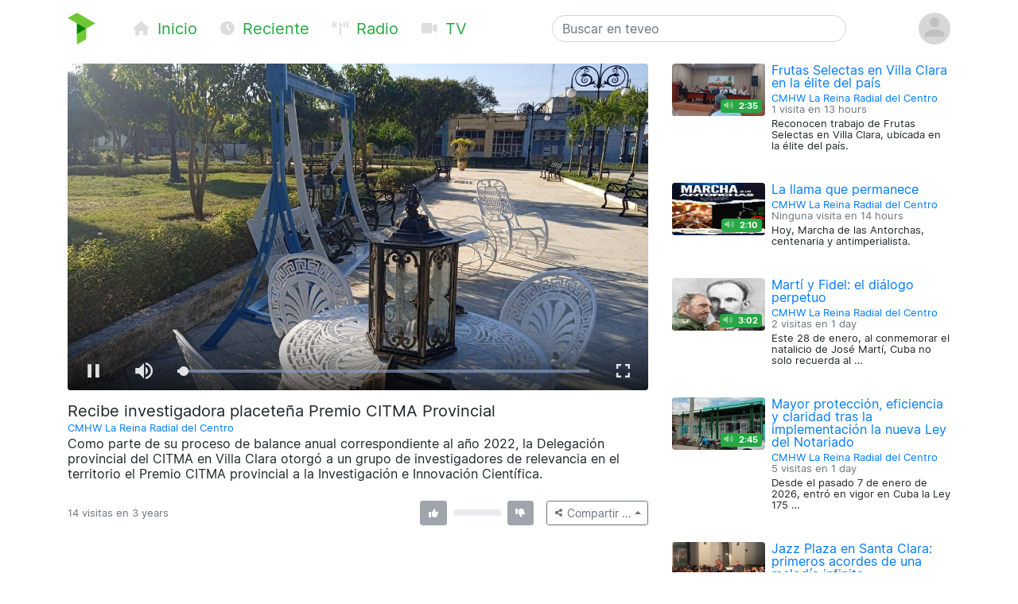

--- FILE ---
content_type: text/html; charset=utf-8
request_url: https://teveo.cu/media/zH9PFV4CqEeKbFfY
body_size: 6250
content:
<!DOCTYPE html><html lang="es"><head><meta charset="utf-8"/><meta content="ie=edge" http-equiv="x-ua-compatible"/><meta content="width=device-width, initial-scale=1, shrink-to-fit=no" name="viewport"/><meta content="index,follow" name="robots"/><meta content="index,follow" name="googlebot"/><meta content="notranslate" name="google"/><meta content="#008000" name="theme-color"/><meta content="#008000" name="msapplication-navbutton-color"/><meta content="#008000" name="apple-mobile-web-app-status-bar-style"/><link href="https://cdn.teveo.cu/asset/px52tVQGxwfx6Bmg/2023.1.1/symbol-favicon.png" rel="icon" type="image/png"/><meta content="Como parte de su proceso de balance anual correspondiente al año 2022, la Delegación provincial del CITMA en Villa Clara otorgó a un grupo de investigadores de relevancia en el territorio el Premio CITMA provincial a la Investigación e Innovación Científica." name="description"/><meta content="summary_large_image" name="twitter:card"/><meta content="@teveoCUBA" name="twitter:site"/><meta content="@teveoCUBA" name="twitter:creator"/><meta content="Recibe investigadora placeteña Premio CITMA Provincial" name="twitter:title"/><meta content="Como parte de su proceso de balance anual correspondiente al año 2022, la Delegación provincial del CITMA en Villa Clara otorgó a un grupo de investigadores de relevancia en el territorio el Premio CITMA provincial a la Investigación e Innovación Científica." name="twitter:description"/><meta content="https://cdn.teveo.cu/media/zH/9P/FV4CqEeKbFfY/poster-HD-fQnhUnRFpcm2Jcpj.jpg" name="twitter:image"/><meta content="https://teveo.cu/media/zH9PFV4CqEeKbFfY" property="og:url"/><meta content="article" property="og:type"/><meta content="Recibe investigadora placeteña Premio CITMA Provincial" property="og:title"/><meta content="Como parte de su proceso de balance anual correspondiente al año 2022, la Delegación provincial del CITMA en Villa Clara otorgó a un grupo de investigadores de relevancia en el territorio el Premio CITMA provincial a la Investigación e Innovación Científica." property="og:description"/><meta content="https://cdn.teveo.cu/media/zH/9P/FV4CqEeKbFfY/poster-HD-fQnhUnRFpcm2Jcpj.jpg" property="og:image"/><meta content="469158910267478" property="fb:app_id"/><title>Recibe investigadora placeteña Premio CITMA Provincial — teveo</title><link href="https://cdn.teveo.cu/asset/px52tVQGxwfx6Bmg/2023.1.1/identity.css" rel="stylesheet"/><script src="https://cdn.teveo.cu/asset/px52tVQGxwfx6Bmg/2023.1.1/identity.js"></script><script src="https://cdn.teveo.cu/asset/px52tVQGxwfx6Bmg/2023.1.1/vuejs.js"></script></head><body><header><div class="container-lg t-fadeable"><div class="row align-items-center no-gutters pt-3 pb-4"><div class="col-auto mr-0 mr-md-5"><a href="/"><img alt="teveo" height="40" src="https://cdn.teveo.cu/asset/px52tVQGxwfx6Bmg/2023.1.1/symbol.png" width="35"/></a></div><div class="col-auto d-block d-md-none ml-3 mr-2"><div class="dropdown d-inline"><a data-toggle="dropdown" href=""><span class="fas fa-bars fa-lg text-success"></span></a><div class="dropdown-menu"><a class="dropdown-item" href="/"><span class="fas fa-home fa-fw fa-sm mr-1 text-success"></span> Inicio</a> <a class="dropdown-item" href="/recent"><span class="fas fa-clock fa-fw fa-sm mr-1 text-success"></span> Reciente</a> <a class="dropdown-item" href="/live/audio"><span class="fas fa-broadcast-tower fa-fw fa-sm mr-1 text-success"></span> Radio</a> <a class="dropdown-item" href="/live/video"><span class="fas fa-video fa-fw fa-sm mr-1 text-success"></span> Televisión</a></div></div></div><div class="col-auto d-none d-md-block"><a class="text-success mr-4 t-nav-item" href="/"><span class="fas fa-home fa-fw fa-sm mr-1 d-none d-lg-inline"></span> Inicio</a> <a class="text-success mr-4 t-nav-item" href="/recent"><span class="fas fa-clock fa-fw fa-sm mr-1 d-none d-lg-inline"></span> Reciente</a> <a class="text-success mr-4 t-nav-item" href="/live/audio"><span class="fas fa-broadcast-tower fa-fw fa-sm mr-1 d-none d-lg-inline"></span> Radio</a> <a class="text-success mr-4 t-nav-item" href="/live/video"><span class="fas fa-video fa-fw fa-sm mr-1 d-none d-lg-inline"></span> TV</a></div><div class="col-6 col-sm-6 col-md-4 mx-auto"><form action="/search" class="form-inline t-search" method="GET"><input class="form-control w-100" name="q" placeholder="Buscar en teveo" type="text" value=""/></form></div><div class="col-auto ml-2"><div class="dropdown"><a data-reference="parent" data-toggle="dropdown" href="#"><img alt="Avatar o imagen de usuario" class="rounded-circle" height="40" src="https://cdn.teveo.cu/asset/px52tVQGxwfx6Bmg/2023.1.1/avatar-mono.png" width="40"/></a><div class="dropdown-menu dropdown-menu-right"><a class="dropdown-item" href="/user/login"><span class="fas fa-sign-in-alt fa-fw fa-sm mr-1 text-success"></span> Abrir una sesión</a> <a class="dropdown-item" href="/user/register"><span class="fas fa-user-plus fa-fw fa-sm mr-1 text-success"></span> Registrarse</a></div></div></div></div></div></header><main><div class="container-lg"><div class="row"><div class="col-md-8"><div class="pb-3 t-media-video"><div class="rounded" style="width: 100%; height:0; position: relative; padding-bottom: 56.24929688378895%; overflow: hidden;"><iframe allow="autoplay; encrypted-media; fullscreen" allowfullscreen="" id="t-iframe-zH9PFV4CqEeKbFfY" src="https://teveo.cu/media/zH9PFV4CqEeKbFfY/embed?auto=true" style="position: absolute; top:0; left:0; width: 100%; height: 100%; border: 0;"></iframe></div><div class="row mt-2"><div class="col"><h5 class="mt-2 mb-1 t-media-title">Recibe investigadora placeteña Premio CITMA Provincial</h5><p class="text-muted mb-1 t-media-metadata"><small><a href="/channel/Jvs32EQJuftmaYh8">CMHW La Reina Radial del Centro</a><br/></small></p><p>Como parte de su proceso de balance anual correspondiente al año 2022, la Delegación provincial del CITMA en Villa Clara otorgó a un grupo de investigadores de relevancia en el territorio el Premio CITMA provincial a la Investigación e Innovación Científica.</p></div></div><div class="row align-items-center justify-content-between mt-2 mb-3" id="t-application"><div class="col col-lg-6 col-xl-7"><p class="text-muted mt-1 mb-1 t-media-metadata"><small>{{ engagement.views|pluralize('visita', 'visitas') }} en <span data-container="body" data-placement="top" data-toggle="tooltip" data-trigger="click hover focus" title="Publicado el 18 de Enero de 2023 a las 11:57 a.m. CST">3 years</span></small></p></div><div class="col-auto col-lg-6 col-xl-5"><div class="row no-gutters align-items-center"><div class="col-auto text-center mr-2"><div data-container="body" data-placement="top" data-toggle="tooltip" data-trigger="click hover focus" tabindex="0" title="Debe abrir sesión para enviar su opinión"><button class="btn btn-secondary btn-sm" disabled="" style="pointer-events: none;" type="button"><span class="fas fa-thumbs-up fa-sm fa-fw"></span> <span class="ml-1" v-if="engagement.thumbs.up.count &gt; 0" v-text="engagement.thumbs.up.count"></span></button></div></div><div class="col d-none d-lg-block"><div class="progress" style="height: 0.5rem;"><div class="progress-bar bg-success" v-bind:style="{ width: engagement.thumbs.up.percent + '%' }"></div><div class="progress-bar bg-danger" v-bind:style="{ width: engagement.thumbs.down.percent + '%' }"></div></div></div><div class="col-auto text-center ml-2"><div data-container="body" data-placement="top" data-toggle="tooltip" data-trigger="click hover focus" tabindex="0" title="Debe abrir sesión para enviar su opinión"><button class="btn btn-secondary btn-sm" disabled="" style="pointer-events: none;" type="button"><span class="fas fa-thumbs-down fa-sm fa-fw"></span> <span class="ml-1" v-if="engagement.thumbs.down.count &gt; 0" v-text="engagement.thumbs.down.count"></span></button></div></div><div class="col-auto ml-3"><div class="dropup"><button class="btn btn-outline-secondary btn-sm dropdown-toggle" data-toggle="dropdown" type="button"><span class="fas fa-share-alt fa-fw fa-xs"></span> <span class="d-none d-sm-inline">Compartir …</span></button><div class="dropdown-menu dropdown-menu-right"><a class="dropdown-item t-social-share" href="https://www.twitter.com/intent/tweet?text=CMHW%20La%20Reina%20Radial%20del%20Centro%20ha%20publicado%E2%80%A6%20%40radiocmhw&amp;url=https%3A//teveo.cu/media/zH9PFV4CqEeKbFfY"><span class="fab fa-twitter fa-fw fa-sm mr-1 text-success"></span> En Twitter… <span class="fas fa-external-link-alt fa-xs text-muted ml-1"></span></a> <a class="dropdown-item t-social-share" href="https://www.facebook.com/dialog/share?app_id=469158910267478&amp;display=popup&amp;quote=CMHW%20La%20Reina%20Radial%20del%20Centro%20ha%20publicado%E2%80%A6&amp;href=https%3A//teveo.cu/media/zH9PFV4CqEeKbFfY"><span class="fab fa-facebook fa-fw fa-sm mr-1 text-success"></span> En Facebook… <span class="fas fa-external-link-alt fa-xs text-muted ml-1"></span></a><div class="dropdown-divider"></div><a class="dropdown-item" data-target="#t-modal-media-share-url" data-toggle="modal" href=""><span class="fas fa-link fa-fw fa-sm mr-1 text-success"></span> Enlace a esta página…</a> <a class="dropdown-item" data-target="#t-modal-media-share-embed" data-toggle="modal" href=""><span class="fas fa-code fa-fw fa-sm mr-1 text-success"></span> Código para incrustar…</a></div></div></div></div></div></div></div></div><div class="col-md-4"><div class="row no-gutters pb-4"><div class="col-4 t-media-video"><div class="t-media-poster"><a href="/media/Pur4GyXFmGhFKZKz"><div class="rounded" style="width: 100%; height:0; position: relative; padding-bottom: 56.24929688378895%; background-image: url('https://cdn.teveo.cu/media/Pu/r4/GyXFmGhFKZKz/poster-SD-sXHy2uSXpZnKQ9Yu.jpg'); background-size: cover; background-position: center;"></div></a> <span class="badge badge-success t-media-poster-duration-extra"><span class="fas fa-volume-up fa-sm text-white-50 mr-1" data-container="body" data-placement="left" data-toggle="tooltip" title="Archivo de audio"></span> 2:35</span></div></div><div class="col-8 t-media-video pl-2"><h6 class="mt-0 mb-0 t-media-title"><a href="/media/Pur4GyXFmGhFKZKz">Frutas Selectas en Villa Clara en la élite del país</a></h6><p class="text-muted mt-1 mb-1 t-media-metadata"><small><a href="/channel/Jvs32EQJuftmaYh8">CMHW La Reina Radial del Centro</a><br/> 1 visita en <span data-container="body" data-placement="top" data-toggle="tooltip" data-trigger="click hover focus" title="Publicado el 27 de Enero de 2026 a las 10:37 a.m. CST">13 hours</span></small></p><p class="t-media-metadata"><small>Reconocen trabajo de Frutas Selectas en Villa Clara, ubicada en la élite del país.</small></p></div></div><div class="row no-gutters pb-4"><div class="col-4 t-media-video"><div class="t-media-poster"><a href="/media/F3J7w9E4uuAXyfDE"><div class="rounded" style="width: 100%; height:0; position: relative; padding-bottom: 56.24929688378895%; background-image: url('https://cdn.teveo.cu/media/F3/J7/w9E4uuAXyfDE/poster-SD-KBcCKd8snJCuKceN.jpg'); background-size: cover; background-position: center;"></div></a> <span class="badge badge-success t-media-poster-duration-extra"><span class="fas fa-volume-up fa-sm text-white-50 mr-1" data-container="body" data-placement="left" data-toggle="tooltip" title="Archivo de audio"></span> 2:10</span></div></div><div class="col-8 t-media-video pl-2"><h6 class="mt-0 mb-0 t-media-title"><a href="/media/F3J7w9E4uuAXyfDE">La llama que permanece</a></h6><p class="text-muted mt-1 mb-1 t-media-metadata"><small><a href="/channel/Jvs32EQJuftmaYh8">CMHW La Reina Radial del Centro</a><br/> Ninguna visita en <span data-container="body" data-placement="top" data-toggle="tooltip" data-trigger="click hover focus" title="Publicado el 27 de Enero de 2026 a las 10:20 a.m. CST">14 hours</span></small></p><p class="t-media-metadata"><small>Hoy, Marcha de las Antorchas, centenaria y antimperialista.</small></p></div></div><div class="row no-gutters pb-4"><div class="col-4 t-media-video"><div class="t-media-poster"><a href="/media/ED2De9kvZ2pWVTDY"><div class="rounded" style="width: 100%; height:0; position: relative; padding-bottom: 56.24929688378895%; background-image: url('https://cdn.teveo.cu/media/ED/2D/e9kvZ2pWVTDY/poster-SD-bT5arvEjnuUNvXna.jpg'); background-size: cover; background-position: center;"></div></a> <span class="badge badge-success t-media-poster-duration-extra"><span class="fas fa-volume-up fa-sm text-white-50 mr-1" data-container="body" data-placement="left" data-toggle="tooltip" title="Archivo de audio"></span> 3:02</span></div></div><div class="col-8 t-media-video pl-2"><h6 class="mt-0 mb-0 t-media-title"><a href="/media/ED2De9kvZ2pWVTDY">Martí y Fidel: el diálogo perpetuo</a></h6><p class="text-muted mt-1 mb-1 t-media-metadata"><small><a href="/channel/Jvs32EQJuftmaYh8">CMHW La Reina Radial del Centro</a><br/> 2 visitas en <span data-container="body" data-placement="top" data-toggle="tooltip" data-trigger="click hover focus" title="Publicado el 26 de Enero de 2026 a las 2:58 p.m. CST">1 day</span></small></p><p class="t-media-metadata"><small>Este 28 de enero, al conmemorar el natalicio de José Martí, Cuba no solo recuerda al …</small></p></div></div><div class="row no-gutters pb-4"><div class="col-4 t-media-video"><div class="t-media-poster"><a href="/media/Gd9yY6VfVCskykMp"><div class="rounded" style="width: 100%; height:0; position: relative; padding-bottom: 56.24929688378895%; background-image: url('https://cdn.teveo.cu/media/Gd/9y/Y6VfVCskykMp/poster-SD-FgzMR55qvUwCGMGz.jpg'); background-size: cover; background-position: center;"></div></a> <span class="badge badge-success t-media-poster-duration-extra"><span class="fas fa-volume-up fa-sm text-white-50 mr-1" data-container="body" data-placement="left" data-toggle="tooltip" title="Archivo de audio"></span> 2:45</span></div></div><div class="col-8 t-media-video pl-2"><h6 class="mt-0 mb-0 t-media-title"><a href="/media/Gd9yY6VfVCskykMp">Mayor protección, eficiencia y claridad tras la implementación la nueva Ley del Notariado</a></h6><p class="text-muted mt-1 mb-1 t-media-metadata"><small><a href="/channel/Jvs32EQJuftmaYh8">CMHW La Reina Radial del Centro</a><br/> 5 visitas en <span data-container="body" data-placement="top" data-toggle="tooltip" data-trigger="click hover focus" title="Publicado el 26 de Enero de 2026 a las 2:29 p.m. CST">1 day</span></small></p><p class="t-media-metadata"><small>Desde el pasado 7 de enero de 2026, entró en vigor en Cuba la Ley 175 …</small></p></div></div><div class="row no-gutters pb-4"><div class="col-4 t-media-video"><div class="t-media-poster"><a href="/media/JY6pPYVK4RnGSYar"><div class="rounded" style="width: 100%; height:0; position: relative; padding-bottom: 56.24929688378895%; background-image: url('https://cdn.teveo.cu/media/JY/6p/PYVK4RnGSYar/poster-SD-nucJDBSyWeXcqvzA.jpg'); background-size: cover; background-position: center;"></div></a> <span class="badge badge-success t-media-poster-duration-extra"><span class="fas fa-volume-up fa-sm text-white-50 mr-1" data-container="body" data-placement="left" data-toggle="tooltip" title="Archivo de audio"></span> 2:27</span></div></div><div class="col-8 t-media-video pl-2"><h6 class="mt-0 mb-0 t-media-title"><a href="/media/JY6pPYVK4RnGSYar">Jazz Plaza en Santa Clara: primeros acordes de una melodía infinita</a></h6><p class="text-muted mt-1 mb-1 t-media-metadata"><small><a href="/channel/Jvs32EQJuftmaYh8">CMHW La Reina Radial del Centro</a><br/> 1 visita en <span data-container="body" data-placement="top" data-toggle="tooltip" data-trigger="click hover focus" title="Publicado el 26 de Enero de 2026 a las 1:42 p.m. CST">1 day</span></small></p><p class="t-media-metadata"><small>El Parque Vidal de Santa Clara se vistió de gala, con la inauguración oficial del Jazz …</small></p></div></div></div></div></div><div class="modal fade t-modal-selectable-data-modal t-modal-media-stop" id="t-modal-media-share-url" tabindex="-1"><div class="modal-dialog modal-dialog-centered"><div class="modal-content"><div class="modal-header"><h5 class="modal-title">Enlace a esta página</h5><button aria-label="Close" class="close" data-dismiss="modal" type="button"><span aria-hidden="true">×</span></button></div><div class="modal-body"><p>El acceso directo a esta página es</p><pre class="ml-2 text-primary t-modal-selectable-data">https://teveo.cu/media/zH9PFV4CqEeKbFfY</pre><p>y puede copiarlo para después pegarlo donde desee; por ejemplo, para compartirlo por correo electrónico o en redes sociales.</p><p class="text-secondary mb-0 t-modal-body-extra"><small>El texto del acceso directo se ha seleccionado automáticamente. Si desea copiarlo, con oprimir <kbd>Ctrl + C</kbd> será suficiente.</small></p></div><div class="modal-footer"><a class="btn btn-secondary" data-dismiss="modal" href="">Cerrar</a></div></div></div></div><div class="modal fade t-modal-selectable-data-modal t-modal-media-stop" id="t-modal-media-share-embed" tabindex="-1"><div class="modal-dialog modal-dialog-centered"><div class="modal-content"><div class="modal-header"><h5 class="modal-title">Código para incrustar</h5><button aria-label="Close" class="close" data-dismiss="modal" type="button"><span aria-hidden="true">×</span></button></div><div class="modal-body"><p>El código para incrustar el reproductor en cualquier página es</p><pre class="ml-2 text-primary t-modal-selectable-data">&lt;div style="width: 100%; height:0; position: relative; padding-bottom: 56.24929688378895%;"&gt;
&lt;iframe src="https://teveo.cu/media/zH9PFV4CqEeKbFfY/embed" style="position: absolute; top:0; left:0; width: 100%; height: 100%; border: 0;" allow="autoplay; encrypted-media; fullscreen" allowfullscreen&gt;&lt;/iframe&gt;
&lt;/div&gt;</pre><form><div class="form-group"><div class="form-check form-check-inline"><input class="form-check-input" id="t-modal-media-share-embed-autoplay" type="checkbox" value=""/><label class="form-check-label" for="t-modal-media-share-embed-autoplay">Intentar la reproducción automática</label></div></div></form><p>Note que puede aplicar cualquier estilo que desee al <em>tag</em> <code>div</code> anterior para adaptarlo al estilo visual de la página que contiene el reproductor incrustado.</p><p class="text-secondary mb-0 t-modal-body-extra"><small>El texto del código para incrustar se ha seleccionado automáticamente. Si desea copiarlo, con oprimir <kbd>Ctrl + C</kbd> será suficiente.</small></p></div><div class="modal-footer"><a class="btn btn-secondary" data-dismiss="modal" href="">Cerrar</a></div></div></div></div></main><footer class="bg-secondary"><div class="container-lg py-3"><p class="py-0 my-0 text-light t-footer">teveo <span class="badge badge-light mx-1"><span class="fas fa-code-branch"></span> 2024.11.1</span> ha sido creado con <span class="fas fa-heart"></span> en el <a class="text-warning" href="http://www.icrt.cu">Instituto Cubano de Radio y Televisión</a>. Lea sobre nuestra <a class="text-warning" href="/privacy">política de privacidad</a> y los <a class="text-warning" href="/terms">términos y condiciones de uso</a> de este servicio. Síguenos en <a class="text-warning" href="https://twitter.com/teveoCUBA"><span class="fab fa-twitter"></span> Twitter</a>, en <a class="text-warning" href="https://www.facebook.com/teveoCUBA/"><span class="fab fa-facebook"></span> Facebook</a>, o en <a class="text-warning" href="https://t.me/teveoCUBA"><span class="fab fa-telegram"></span> Telegram</a>.</p></div></footer><script>
  $.ajaxSetup({
    beforeSend: function(xhr, settings) {
      if (!this.crossDomain) {
        xhr.setRequestHeader("X-CSRFToken", $("[name=csrfmiddlewaretoken]").val());
      }
    }
  });

  Vue.filter("pluralize", function (value, singular, plural) {
    switch (value) {
      case 0:
        return "Ninguna" + " " + singular;
      case 1:
        return "1" + " " + singular;
      default:
        return value.toString() + " " + plural;
    }
  });

  var engagement = {
    views: 14,
    thumbs: {
      up: {
        count: 0,
        percent: 0,
      },
      down: {
        count: 0,
        percent: 0,
      },
    },
  };



  var application = new Vue({
    el: "#t-application",
    data: {
      engagement: engagement,
    },
    methods: {
      update: function () {
        $.get("/api/media/zH9PFV4CqEeKbFfY/engagement", function (data) {
          this.engagement = data;
        }.bind(this));
      },
      thumbs_up: function () {
        $.post("/engagement/zH9PFV4CqEeKbFfY/thumbs/up", function (data) {
          this.update();
        }.bind(this));
      },
      thumbs_down: function () {
        $.post("/engagement/zH9PFV4CqEeKbFfY/thumbs/down", function (data) {
          this.update();
        }.bind(this));
      },
    },
    created: function () {
      this.update();
      window.setInterval(function () {
        this.update();
      }.bind(this), 10000);
    },
  });

  function pauseVideo() {
    var $iframe = $("#t-iframe-zH9PFV4CqEeKbFfY"),
      $player = $iframe.contents().find("#t-video-zH9PFV4CqEeKbFfY")[0];

    if (!$player.player.paused()) {
      $player.player.pause();
    }
  }

  $(document).ready(function () {
    var autoplay = true;

    $(".t-social-share").on("click", function (e) {
      pauseVideo();

      e.preventDefault();
      window.open($(this).attr("href"),
        "tShareWindow",
        "height=450, width=550, " +
        "top=" + ($(window).height() / 2 - 275) + ", " +
        "left=" + ($(window).width() / 2 - 225) + ", " +
        "toolbar=0, location=0, menubar=0, directories=0, scrollbars=0");

      return false;
    });

    $(".t-modal-media-stop").on("shown.bs.modal", function (e) {
      pauseVideo();
    });

    $(".t-modal-selectable-data-modal").on("shown.bs.modal", function (e) {
      var $selectableData = $(this).find(".t-modal-selectable-data"),
        selection = window.getSelection(),
        range = document.createRange();

      range.selectNodeContents($selectableData.get(0));
      selection.removeAllRanges();
      selection.addRange(range);
    });

    $("#t-modal-media-share-embed").on("shown.bs.modal", function (e) {
      $("#t-modal-media-share-embed-autoplay").prop("checked", autoplay);
    });

    $("#t-modal-media-share-embed-autoplay").on("change", function () {
      var code = undefined;

      autoplay = !autoplay;
      if (autoplay) {
        code = '&lt;div style="width: 100%; height:0; position: relative; padding-bottom: 56.24929688378895%;"&gt;\n&ltiframe class="rounded" src="https://teveo.cu/media/zH9PFV4CqEeKbFfY/embed" style="position: absolute; top:0; left:0; width: 100%; height: 100%; border: 0;" allow="autoplay; encrypted-media; fullscreen" allowfullscreen&gt&lt/iframe&gt\n&lt/div&gt;';
      } else {
        code = '&lt;div style="width: 100%; height:0; position: relative; padding-bottom: 56.24929688378895%;"&gt;\n&ltiframe class="rounded" src="https://teveo.cu/media/zH9PFV4CqEeKbFfY/embed?auto=false" style="position: absolute; top:0; left:0; width: 100%; height: 100%; border: 0;" allow="encrypted-media; fullscreen" allowfullscreen&gt&lt/iframe&gt\n&lt/div&gt;';
      }

      var $selectableData = $("#t-modal-media-share-embed").find(".t-modal-selectable-data"),
        selection = window.getSelection(),
        range = document.createRange();

      $selectableData.html(code);
      range.selectNodeContents($selectableData.get(0));
      selection.removeAllRanges();
      selection.addRange(range);
    });
  });
</script></body></html>

--- FILE ---
content_type: text/html; charset=utf-8
request_url: https://teveo.cu/media/zH9PFV4CqEeKbFfY/embed?auto=true
body_size: 1146
content:
<!DOCTYPE html><html lang="es"><head><meta charset="utf-8"/><meta content="ie=edge" http-equiv="x-ua-compatible"/><meta content="width=device-width, initial-scale=1, shrink-to-fit=no" name="viewport"/><meta content="index,follow" name="robots"/><meta content="index,follow" name="googlebot"/><meta content="notranslate" name="google"/><title>Recibe investigadora placeteña Premio CITMA Provincial — teveo</title><link href="https://cdn.teveo.cu/asset/px52tVQGxwfx6Bmg/2023.1.1/identity.css" rel="stylesheet"/><link href="https://cdn.teveo.cu/asset/px52tVQGxwfx6Bmg/2023.1.1/videojs.css" rel="stylesheet"/><link href="https://cdn.teveo.cu/asset/px52tVQGxwfx6Bmg/2023.1.1/symbol.png" rel="icon" type="image/png"/></head><body style="height: 100%; width: 100%; overflow: hidden; position: absolute; margin: 0 auto; padding: 0;"><div style="height: 100%; width: 100%; left:0; top: 0;"><video-js class="video-js vjs-big-play-centered vjs-fill" controls="" id="t-video-zH9PFV4CqEeKbFfY" playsinline="" poster="https://cdn.teveo.cu/media/zH/9P/FV4CqEeKbFfY/poster-HD-fQnhUnRFpcm2Jcpj.jpg" preload="auto" webkit-playsinline=""></video-js></div><input name="csrfmiddlewaretoken" type="hidden" value="o1MjmkrHqOUFJ9ZS43mhIr9Ed4hHavYkc64yKxYjwvVTHwMAIoPaLI29CM4n1ait"/><script src="https://cdn.teveo.cu/asset/px52tVQGxwfx6Bmg/2023.1.1/identity.js"></script><script src="https://cdn.teveo.cu/asset/px52tVQGxwfx6Bmg/2023.1.1/videojs.js"></script><script>
      $.ajaxSetup({
        beforeSend: function(xhr, settings) {
          if (!this.crossDomain) {
            xhr.setRequestHeader("X-CSRFToken", $("[name=csrfmiddlewaretoken]").val());
          }
        },
      });


      var $videoPlayer = videojs("t-video-zH9PFV4CqEeKbFfY", {
          html5: {
            nativeControlsForTouch: false,
            nativeTextTracks: false,
          },
        });

      $videoPlayer.src({
        src: "https://cdn.teveo.cu/media/zH/9P/FV4CqEeKbFfY/artifact/fQnhUnRFpcm2Jcpj.mp3",
        type: "audio/mpeg",
      });



      var firstPlay = true,
        stint = 0;

      $videoPlayer.on("ready", function () {
        var intervalID = window.setInterval(function () {
            if (!$videoPlayer.paused()) {
              stint++;
            };

            if (stint === 31) {
              window.clearInterval(intervalID);
              $.post("/engagement/zH9PFV4CqEeKbFfY/play");
            };
          }, 1000);




        var videoPlayerPlayPromise = $videoPlayer.play();

        if (videoPlayerPlayPromise !== undefined) {
          videoPlayerPlayPromise.
            then(function () {
            }).
            catch(function (err) {
              console.log(err);
            });
        }

      });

      $videoPlayer.on("seeked", function () {
        stint = 0;
      });

      $videoPlayer.on("ended", function () {
        firstPlay = false;
        $videoPlayer.currentTime(0);
        $videoPlayer.hasStarted(false);
        $videoPlayer.trigger("ready");
      });
    </script></body></html>